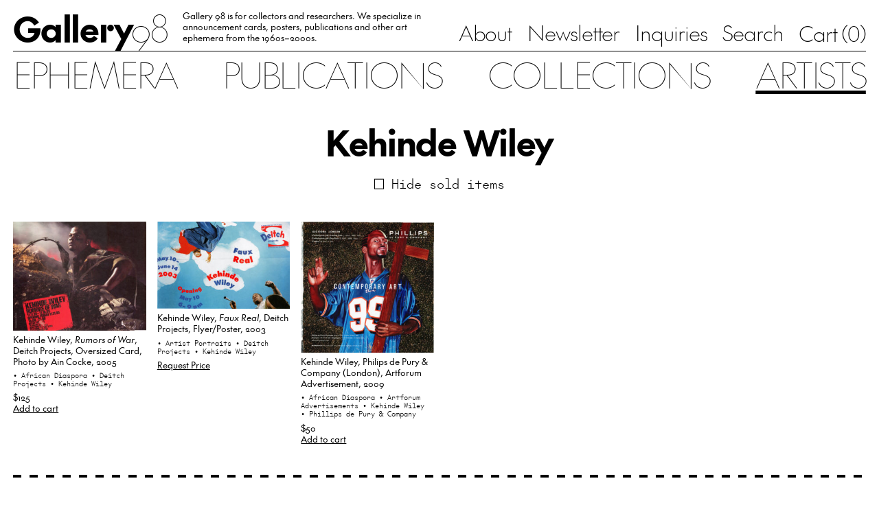

--- FILE ---
content_type: text/html; charset=UTF-8
request_url: https://gallery98.org/category/kehinde-wiley/
body_size: 12816
content:
<!doctype html>
<html 
  lang="en-US" 
  class="no-js no-svg the-post"
>
  <head>
      <meta charset="UTF-8" />
      <title>
        Gallery 98 
                  | Kehinde Wiley
              </title>
      <meta http-equiv="Content-Type" content="text/html; charset=UTF-8" />
      <meta name="viewport" content="width=device-width, initial-scale=1">

              <link rel="icon" href="https://gallery98.org/wp-content/uploads/2023/08/favicon_black.png">
                  <script type="text/javascript">
            if (window.matchMedia && window.matchMedia('(prefers-color-scheme: dark)').matches) {
              var $favicon = document.documentElement.querySelector('link[rel="icon"]');
              if ($favicon) $favicon.href = "https://gallery98.org/wp-content/uploads/2023/08/favicon_white.png";
            }
          </script>
              
      <title>Kehinde Wiley &#8211; Gallery 98</title>
<meta name='robots' content='max-image-preview:large' />
	<style>img:is([sizes="auto" i], [sizes^="auto," i]) { contain-intrinsic-size: 3000px 1500px }</style>
	<link rel="alternate" type="application/rss+xml" title="Gallery 98 &raquo; Feed" href="https://gallery98.org/feed/" />
<link rel="alternate" type="application/rss+xml" title="Gallery 98 &raquo; Comments Feed" href="https://gallery98.org/comments/feed/" />
<link rel="alternate" type="application/rss+xml" title="Gallery 98 &raquo; Kehinde Wiley Category Feed" href="https://gallery98.org/category/kehinde-wiley/feed/" />
<script type="text/javascript">
/* <![CDATA[ */
window._wpemojiSettings = {"baseUrl":"https:\/\/s.w.org\/images\/core\/emoji\/15.0.3\/72x72\/","ext":".png","svgUrl":"https:\/\/s.w.org\/images\/core\/emoji\/15.0.3\/svg\/","svgExt":".svg","source":{"concatemoji":"https:\/\/gallery98.org\/wp-includes\/js\/wp-emoji-release.min.js?ver=6.7.4"}};
/*! This file is auto-generated */
!function(i,n){var o,s,e;function c(e){try{var t={supportTests:e,timestamp:(new Date).valueOf()};sessionStorage.setItem(o,JSON.stringify(t))}catch(e){}}function p(e,t,n){e.clearRect(0,0,e.canvas.width,e.canvas.height),e.fillText(t,0,0);var t=new Uint32Array(e.getImageData(0,0,e.canvas.width,e.canvas.height).data),r=(e.clearRect(0,0,e.canvas.width,e.canvas.height),e.fillText(n,0,0),new Uint32Array(e.getImageData(0,0,e.canvas.width,e.canvas.height).data));return t.every(function(e,t){return e===r[t]})}function u(e,t,n){switch(t){case"flag":return n(e,"\ud83c\udff3\ufe0f\u200d\u26a7\ufe0f","\ud83c\udff3\ufe0f\u200b\u26a7\ufe0f")?!1:!n(e,"\ud83c\uddfa\ud83c\uddf3","\ud83c\uddfa\u200b\ud83c\uddf3")&&!n(e,"\ud83c\udff4\udb40\udc67\udb40\udc62\udb40\udc65\udb40\udc6e\udb40\udc67\udb40\udc7f","\ud83c\udff4\u200b\udb40\udc67\u200b\udb40\udc62\u200b\udb40\udc65\u200b\udb40\udc6e\u200b\udb40\udc67\u200b\udb40\udc7f");case"emoji":return!n(e,"\ud83d\udc26\u200d\u2b1b","\ud83d\udc26\u200b\u2b1b")}return!1}function f(e,t,n){var r="undefined"!=typeof WorkerGlobalScope&&self instanceof WorkerGlobalScope?new OffscreenCanvas(300,150):i.createElement("canvas"),a=r.getContext("2d",{willReadFrequently:!0}),o=(a.textBaseline="top",a.font="600 32px Arial",{});return e.forEach(function(e){o[e]=t(a,e,n)}),o}function t(e){var t=i.createElement("script");t.src=e,t.defer=!0,i.head.appendChild(t)}"undefined"!=typeof Promise&&(o="wpEmojiSettingsSupports",s=["flag","emoji"],n.supports={everything:!0,everythingExceptFlag:!0},e=new Promise(function(e){i.addEventListener("DOMContentLoaded",e,{once:!0})}),new Promise(function(t){var n=function(){try{var e=JSON.parse(sessionStorage.getItem(o));if("object"==typeof e&&"number"==typeof e.timestamp&&(new Date).valueOf()<e.timestamp+604800&&"object"==typeof e.supportTests)return e.supportTests}catch(e){}return null}();if(!n){if("undefined"!=typeof Worker&&"undefined"!=typeof OffscreenCanvas&&"undefined"!=typeof URL&&URL.createObjectURL&&"undefined"!=typeof Blob)try{var e="postMessage("+f.toString()+"("+[JSON.stringify(s),u.toString(),p.toString()].join(",")+"));",r=new Blob([e],{type:"text/javascript"}),a=new Worker(URL.createObjectURL(r),{name:"wpTestEmojiSupports"});return void(a.onmessage=function(e){c(n=e.data),a.terminate(),t(n)})}catch(e){}c(n=f(s,u,p))}t(n)}).then(function(e){for(var t in e)n.supports[t]=e[t],n.supports.everything=n.supports.everything&&n.supports[t],"flag"!==t&&(n.supports.everythingExceptFlag=n.supports.everythingExceptFlag&&n.supports[t]);n.supports.everythingExceptFlag=n.supports.everythingExceptFlag&&!n.supports.flag,n.DOMReady=!1,n.readyCallback=function(){n.DOMReady=!0}}).then(function(){return e}).then(function(){var e;n.supports.everything||(n.readyCallback(),(e=n.source||{}).concatemoji?t(e.concatemoji):e.wpemoji&&e.twemoji&&(t(e.twemoji),t(e.wpemoji)))}))}((window,document),window._wpemojiSettings);
/* ]]> */
</script>

<style id='wp-emoji-styles-inline-css' type='text/css'>

	img.wp-smiley, img.emoji {
		display: inline !important;
		border: none !important;
		box-shadow: none !important;
		height: 1em !important;
		width: 1em !important;
		margin: 0 0.07em !important;
		vertical-align: -0.1em !important;
		background: none !important;
		padding: 0 !important;
	}
</style>
<link rel='stylesheet' id='wp-block-library-css' href='https://gallery98.org/wp-includes/css/dist/block-library/style.min.css?ver=6.7.4' type='text/css' media='all' />
<style id='classic-theme-styles-inline-css' type='text/css'>
/*! This file is auto-generated */
.wp-block-button__link{color:#fff;background-color:#32373c;border-radius:9999px;box-shadow:none;text-decoration:none;padding:calc(.667em + 2px) calc(1.333em + 2px);font-size:1.125em}.wp-block-file__button{background:#32373c;color:#fff;text-decoration:none}
</style>
<style id='global-styles-inline-css' type='text/css'>
:root{--wp--preset--aspect-ratio--square: 1;--wp--preset--aspect-ratio--4-3: 4/3;--wp--preset--aspect-ratio--3-4: 3/4;--wp--preset--aspect-ratio--3-2: 3/2;--wp--preset--aspect-ratio--2-3: 2/3;--wp--preset--aspect-ratio--16-9: 16/9;--wp--preset--aspect-ratio--9-16: 9/16;--wp--preset--color--black: #000000;--wp--preset--color--cyan-bluish-gray: #abb8c3;--wp--preset--color--white: #ffffff;--wp--preset--color--pale-pink: #f78da7;--wp--preset--color--vivid-red: #cf2e2e;--wp--preset--color--luminous-vivid-orange: #ff6900;--wp--preset--color--luminous-vivid-amber: #fcb900;--wp--preset--color--light-green-cyan: #7bdcb5;--wp--preset--color--vivid-green-cyan: #00d084;--wp--preset--color--pale-cyan-blue: #8ed1fc;--wp--preset--color--vivid-cyan-blue: #0693e3;--wp--preset--color--vivid-purple: #9b51e0;--wp--preset--gradient--vivid-cyan-blue-to-vivid-purple: linear-gradient(135deg,rgba(6,147,227,1) 0%,rgb(155,81,224) 100%);--wp--preset--gradient--light-green-cyan-to-vivid-green-cyan: linear-gradient(135deg,rgb(122,220,180) 0%,rgb(0,208,130) 100%);--wp--preset--gradient--luminous-vivid-amber-to-luminous-vivid-orange: linear-gradient(135deg,rgba(252,185,0,1) 0%,rgba(255,105,0,1) 100%);--wp--preset--gradient--luminous-vivid-orange-to-vivid-red: linear-gradient(135deg,rgba(255,105,0,1) 0%,rgb(207,46,46) 100%);--wp--preset--gradient--very-light-gray-to-cyan-bluish-gray: linear-gradient(135deg,rgb(238,238,238) 0%,rgb(169,184,195) 100%);--wp--preset--gradient--cool-to-warm-spectrum: linear-gradient(135deg,rgb(74,234,220) 0%,rgb(151,120,209) 20%,rgb(207,42,186) 40%,rgb(238,44,130) 60%,rgb(251,105,98) 80%,rgb(254,248,76) 100%);--wp--preset--gradient--blush-light-purple: linear-gradient(135deg,rgb(255,206,236) 0%,rgb(152,150,240) 100%);--wp--preset--gradient--blush-bordeaux: linear-gradient(135deg,rgb(254,205,165) 0%,rgb(254,45,45) 50%,rgb(107,0,62) 100%);--wp--preset--gradient--luminous-dusk: linear-gradient(135deg,rgb(255,203,112) 0%,rgb(199,81,192) 50%,rgb(65,88,208) 100%);--wp--preset--gradient--pale-ocean: linear-gradient(135deg,rgb(255,245,203) 0%,rgb(182,227,212) 50%,rgb(51,167,181) 100%);--wp--preset--gradient--electric-grass: linear-gradient(135deg,rgb(202,248,128) 0%,rgb(113,206,126) 100%);--wp--preset--gradient--midnight: linear-gradient(135deg,rgb(2,3,129) 0%,rgb(40,116,252) 100%);--wp--preset--font-size--small: 13px;--wp--preset--font-size--medium: 20px;--wp--preset--font-size--large: 36px;--wp--preset--font-size--x-large: 42px;--wp--preset--spacing--20: 0.44rem;--wp--preset--spacing--30: 0.67rem;--wp--preset--spacing--40: 1rem;--wp--preset--spacing--50: 1.5rem;--wp--preset--spacing--60: 2.25rem;--wp--preset--spacing--70: 3.38rem;--wp--preset--spacing--80: 5.06rem;--wp--preset--shadow--natural: 6px 6px 9px rgba(0, 0, 0, 0.2);--wp--preset--shadow--deep: 12px 12px 50px rgba(0, 0, 0, 0.4);--wp--preset--shadow--sharp: 6px 6px 0px rgba(0, 0, 0, 0.2);--wp--preset--shadow--outlined: 6px 6px 0px -3px rgba(255, 255, 255, 1), 6px 6px rgba(0, 0, 0, 1);--wp--preset--shadow--crisp: 6px 6px 0px rgba(0, 0, 0, 1);}:where(.is-layout-flex){gap: 0.5em;}:where(.is-layout-grid){gap: 0.5em;}body .is-layout-flex{display: flex;}.is-layout-flex{flex-wrap: wrap;align-items: center;}.is-layout-flex > :is(*, div){margin: 0;}body .is-layout-grid{display: grid;}.is-layout-grid > :is(*, div){margin: 0;}:where(.wp-block-columns.is-layout-flex){gap: 2em;}:where(.wp-block-columns.is-layout-grid){gap: 2em;}:where(.wp-block-post-template.is-layout-flex){gap: 1.25em;}:where(.wp-block-post-template.is-layout-grid){gap: 1.25em;}.has-black-color{color: var(--wp--preset--color--black) !important;}.has-cyan-bluish-gray-color{color: var(--wp--preset--color--cyan-bluish-gray) !important;}.has-white-color{color: var(--wp--preset--color--white) !important;}.has-pale-pink-color{color: var(--wp--preset--color--pale-pink) !important;}.has-vivid-red-color{color: var(--wp--preset--color--vivid-red) !important;}.has-luminous-vivid-orange-color{color: var(--wp--preset--color--luminous-vivid-orange) !important;}.has-luminous-vivid-amber-color{color: var(--wp--preset--color--luminous-vivid-amber) !important;}.has-light-green-cyan-color{color: var(--wp--preset--color--light-green-cyan) !important;}.has-vivid-green-cyan-color{color: var(--wp--preset--color--vivid-green-cyan) !important;}.has-pale-cyan-blue-color{color: var(--wp--preset--color--pale-cyan-blue) !important;}.has-vivid-cyan-blue-color{color: var(--wp--preset--color--vivid-cyan-blue) !important;}.has-vivid-purple-color{color: var(--wp--preset--color--vivid-purple) !important;}.has-black-background-color{background-color: var(--wp--preset--color--black) !important;}.has-cyan-bluish-gray-background-color{background-color: var(--wp--preset--color--cyan-bluish-gray) !important;}.has-white-background-color{background-color: var(--wp--preset--color--white) !important;}.has-pale-pink-background-color{background-color: var(--wp--preset--color--pale-pink) !important;}.has-vivid-red-background-color{background-color: var(--wp--preset--color--vivid-red) !important;}.has-luminous-vivid-orange-background-color{background-color: var(--wp--preset--color--luminous-vivid-orange) !important;}.has-luminous-vivid-amber-background-color{background-color: var(--wp--preset--color--luminous-vivid-amber) !important;}.has-light-green-cyan-background-color{background-color: var(--wp--preset--color--light-green-cyan) !important;}.has-vivid-green-cyan-background-color{background-color: var(--wp--preset--color--vivid-green-cyan) !important;}.has-pale-cyan-blue-background-color{background-color: var(--wp--preset--color--pale-cyan-blue) !important;}.has-vivid-cyan-blue-background-color{background-color: var(--wp--preset--color--vivid-cyan-blue) !important;}.has-vivid-purple-background-color{background-color: var(--wp--preset--color--vivid-purple) !important;}.has-black-border-color{border-color: var(--wp--preset--color--black) !important;}.has-cyan-bluish-gray-border-color{border-color: var(--wp--preset--color--cyan-bluish-gray) !important;}.has-white-border-color{border-color: var(--wp--preset--color--white) !important;}.has-pale-pink-border-color{border-color: var(--wp--preset--color--pale-pink) !important;}.has-vivid-red-border-color{border-color: var(--wp--preset--color--vivid-red) !important;}.has-luminous-vivid-orange-border-color{border-color: var(--wp--preset--color--luminous-vivid-orange) !important;}.has-luminous-vivid-amber-border-color{border-color: var(--wp--preset--color--luminous-vivid-amber) !important;}.has-light-green-cyan-border-color{border-color: var(--wp--preset--color--light-green-cyan) !important;}.has-vivid-green-cyan-border-color{border-color: var(--wp--preset--color--vivid-green-cyan) !important;}.has-pale-cyan-blue-border-color{border-color: var(--wp--preset--color--pale-cyan-blue) !important;}.has-vivid-cyan-blue-border-color{border-color: var(--wp--preset--color--vivid-cyan-blue) !important;}.has-vivid-purple-border-color{border-color: var(--wp--preset--color--vivid-purple) !important;}.has-vivid-cyan-blue-to-vivid-purple-gradient-background{background: var(--wp--preset--gradient--vivid-cyan-blue-to-vivid-purple) !important;}.has-light-green-cyan-to-vivid-green-cyan-gradient-background{background: var(--wp--preset--gradient--light-green-cyan-to-vivid-green-cyan) !important;}.has-luminous-vivid-amber-to-luminous-vivid-orange-gradient-background{background: var(--wp--preset--gradient--luminous-vivid-amber-to-luminous-vivid-orange) !important;}.has-luminous-vivid-orange-to-vivid-red-gradient-background{background: var(--wp--preset--gradient--luminous-vivid-orange-to-vivid-red) !important;}.has-very-light-gray-to-cyan-bluish-gray-gradient-background{background: var(--wp--preset--gradient--very-light-gray-to-cyan-bluish-gray) !important;}.has-cool-to-warm-spectrum-gradient-background{background: var(--wp--preset--gradient--cool-to-warm-spectrum) !important;}.has-blush-light-purple-gradient-background{background: var(--wp--preset--gradient--blush-light-purple) !important;}.has-blush-bordeaux-gradient-background{background: var(--wp--preset--gradient--blush-bordeaux) !important;}.has-luminous-dusk-gradient-background{background: var(--wp--preset--gradient--luminous-dusk) !important;}.has-pale-ocean-gradient-background{background: var(--wp--preset--gradient--pale-ocean) !important;}.has-electric-grass-gradient-background{background: var(--wp--preset--gradient--electric-grass) !important;}.has-midnight-gradient-background{background: var(--wp--preset--gradient--midnight) !important;}.has-small-font-size{font-size: var(--wp--preset--font-size--small) !important;}.has-medium-font-size{font-size: var(--wp--preset--font-size--medium) !important;}.has-large-font-size{font-size: var(--wp--preset--font-size--large) !important;}.has-x-large-font-size{font-size: var(--wp--preset--font-size--x-large) !important;}
:where(.wp-block-post-template.is-layout-flex){gap: 1.25em;}:where(.wp-block-post-template.is-layout-grid){gap: 1.25em;}
:where(.wp-block-columns.is-layout-flex){gap: 2em;}:where(.wp-block-columns.is-layout-grid){gap: 2em;}
:root :where(.wp-block-pullquote){font-size: 1.5em;line-height: 1.6;}
</style>
<link rel='stylesheet' id='contact-form-7-css' href='https://gallery98.org/wp-content/plugins/contact-form-7/includes/css/styles.css?ver=6.0.1' type='text/css' media='all' />
<link rel='stylesheet' id='style-css' href='https://gallery98.org/wp-content/themes/gallery-98/assets/bundle.css?ver=1694041762' type='text/css' media='all' />
<link rel='stylesheet' id='relevanssi-live-search-css' href='https://gallery98.org/wp-content/plugins/relevanssi-live-ajax-search/assets/styles/style.css?ver=2.5' type='text/css' media='all' />
<script type="text/javascript" src="https://gallery98.org/wp-includes/js/jquery/jquery.min.js?ver=3.7.1" id="jquery-core-js"></script>
<script type="text/javascript" src="https://gallery98.org/wp-includes/js/jquery/jquery-migrate.min.js?ver=3.4.1" id="jquery-migrate-js"></script>
<link rel="https://api.w.org/" href="https://gallery98.org/wp-json/" /><link rel="alternate" title="JSON" type="application/json" href="https://gallery98.org/wp-json/wp/v2/categories/2897" /><link rel="EditURI" type="application/rsd+xml" title="RSD" href="https://gallery98.org/xmlrpc.php?rsd" />
<meta name="generator" content="WordPress 6.7.4" />
<meta name="p:domain_verify" content="e0626b82616f46ff0365bd523892735a"/>

<!-- START - Open Graph and Twitter Card Tags 3.3.3 -->
 <!-- Facebook Open Graph -->
  <meta property="og:locale" content="en_US"/>
  <meta property="og:site_name" content="Gallery 98"/>
  <meta property="og:title" content="Kehinde Wiley"/>
  <meta property="og:url" content="https://gallery98.org/category/kehinde-wiley/"/>
  <meta property="og:type" content="article"/>
  <meta property="og:description" content="Gallery 98 is for collectors and researchers. We specialize in announcement cards, posters, publications and other art ephemera from the 1960s–2000s."/>
  <meta property="og:image" content="https://gallery98.org/wp-content/uploads/2023/08/share-image.jpg"/>
  <meta property="og:image:url" content="https://gallery98.org/wp-content/uploads/2023/08/share-image.jpg"/>
  <meta property="og:image:secure_url" content="https://gallery98.org/wp-content/uploads/2023/08/share-image.jpg"/>
 <!-- Google+ / Schema.org -->
 <!-- Twitter Cards -->
  <meta name="twitter:title" content="Kehinde Wiley"/>
  <meta name="twitter:url" content="https://gallery98.org/category/kehinde-wiley/"/>
  <meta name="twitter:description" content="Gallery 98 is for collectors and researchers. We specialize in announcement cards, posters, publications and other art ephemera from the 1960s–2000s."/>
  <meta name="twitter:image" content="https://gallery98.org/wp-content/uploads/2023/08/share-image.jpg"/>
  <meta name="twitter:card" content="summary_large_image"/>
 <!-- SEO -->
 <!-- Misc. tags -->
 <!-- is_category -->
<!-- END - Open Graph and Twitter Card Tags 3.3.3 -->
	

  </head>

	<body 
    class="ch-sans-base antialiased oldstyle-nums flex flex-col min-h-screen"
		data-template="base.twig"
	>
          <script>
        window.SnipcartSettings = {
          publicApiKey: "YjFhODFmMWItNTQyMi00MDJkLWJhMWItMGU0MTk1MGUwZWFmNjM4MjcxOTc3OTAwMDgyNDY5",
          loadStrategy: "manual",
          modalStyle: 'side',
          templatesUrl: '/wp-content/themes/gallery-98/snipcart-templates/overrides.html'
        };

        (function(){var c,d;(d=(c=window.SnipcartSettings).version)!=null||(c.version="3.0");var s,S;(S=(s=window.SnipcartSettings).timeoutDuration)!=null||(s.timeoutDuration=2750);var l,p;(p=(l=window.SnipcartSettings).domain)!=null||(l.domain="cdn.snipcart.com");var w,u;(u=(w=window.SnipcartSettings).protocol)!=null||(w.protocol="https");var m,g;(g=(m=window.SnipcartSettings).loadCSS)!=null||(m.loadCSS=!0);var y=window.SnipcartSettings.version.includes("v3.0.0-ci")||window.SnipcartSettings.version!="3.0"&&window.SnipcartSettings.version.localeCompare("3.4.0",void 0,{numeric:!0,sensitivity:"base"})===-1,f=["focus","mouseover","touchmove","scroll","keydown"];window.LoadSnipcart=o;document.readyState==="loading"?document.addEventListener("DOMContentLoaded",r):r();function r(){window.SnipcartSettings.loadStrategy?window.SnipcartSettings.loadStrategy==="on-user-interaction"&&(f.forEach(function(t){return document.addEventListener(t,o)}),setTimeout(o,window.SnipcartSettings.timeoutDuration)):o()}var a=!1;function o(){if(a)return;a=!0;let t=document.getElementsByTagName("head")[0],n=document.querySelector("#snipcart"),i=document.querySelector('src[src^="'.concat(window.SnipcartSettings.protocol,"://").concat(window.SnipcartSettings.domain,'"][src$="snipcart.js"]')),e=document.querySelector('link[href^="'.concat(window.SnipcartSettings.protocol,"://").concat(window.SnipcartSettings.domain,'"][href$="snipcart.css"]'));n||(n=document.createElement("div"),n.id="snipcart",n.setAttribute("hidden","true"),document.body.appendChild(n)),h(n),i||(i=document.createElement("script"),i.src="".concat(window.SnipcartSettings.protocol,"://").concat(window.SnipcartSettings.domain,"/themes/v").concat(window.SnipcartSettings.version,"/default/snipcart.js"),i.async=!0,t.appendChild(i)),!e&&window.SnipcartSettings.loadCSS&&(e=document.createElement("link"),e.rel="stylesheet",e.type="text/css",e.href="".concat(window.SnipcartSettings.protocol,"://").concat(window.SnipcartSettings.domain,"/themes/v").concat(window.SnipcartSettings.version,"/default/snipcart.css"),t.prepend(e)),f.forEach(function(v){return document.removeEventListener(v,o)})}function h(t){!y||(t.dataset.apiKey=window.SnipcartSettings.publicApiKey,window.SnipcartSettings.addProductBehavior&&(t.dataset.configAddProductBehavior=window.SnipcartSettings.addProductBehavior),window.SnipcartSettings.modalStyle&&(t.dataset.configModalStyle=window.SnipcartSettings.modalStyle),window.SnipcartSettings.currency&&(t.dataset.currency=window.SnipcartSettings.currency),window.SnipcartSettings.templatesUrl&&(t.dataset.templatesUrl=window.SnipcartSettings.templatesUrl))}})();

        window.LoadSnipcart()
      </script>
              <script>window.snipcart_no_rates_found = 'Please review your shipping address or contact us at info@gallery98.org for other shipping options. It is possible an item in your order requires special handling.'</script>
    
    <header 
  id="nav" 
  class="w-full px-page hidden lg:block"
>
  <div class="nav-top flex justify-between items-end border-b border-black h-full pt-3 pb-3.5">
    <div class="left flex flex-1 items-end h-full w-auto">
      <a 
        href="/" 
        class="gallery-98-logo text-2xl"
      ><span>Gallery</span><span>98</span></a>

              <div class="hidden xl:block"><div class="header-text max-w-[27.5rem] line-clamp-3 pb-[0.075em] overflow-hidden mx-7">Gallery 98 is for collectors and researchers. We specialize in announcement cards, posters, publications and other art ephemera from the 1960s–2000s.</div></div>
          </div>

    <nav class="hidden lg:block sub-menu">
      <ul class="flex space-x-7 whitespace-nowrap ch-sans-xl">
                  
          
          <li>
            <a 
              href="https://gallery98.org/about/"
              class=""
            >About</a>
          </li>
                  
                                
          <li>
            <a 
              href="https://gallery98.org/newsletter/"
              class=""
            >Newsletter</a>
          </li>
                  
          
          <li>
            <a 
              href="https://gallery98.org/inquiries/"
              class=""
            >Inquiries</a>
          </li>
                  
                                
          <li>
            <a 
              href="/search"
              class=""
            >Search</a>
          </li>
        
                <li>
          <button
            class="snipcart-checkout ch-sans-xl font-feature-case"
          >Cart (<span class="snipcart-items-count ch-mono-xl">0</span>)</button>
        </li>
              </ul>
    </nav>
  </div>

  <nav class="main-menu hidden lg:block pt-1.5 sticky top-0">
    <ul class="flex justify-between items-center ch-sans-2xl uppercase">
  <li class=""><a href="/ephemera" class="">Ephemera</a></li>
  <li class=""><a href="/publications" class="">Publications</a></li>
  <li class=""><a href="/collections" class="">Collections</a></li>
  <li class=""><a href="/artists" class=" active">Artists</a></li>
</ul>  </nav>
</header>    <header id="mobile-nav" class="w-full bg-white px-page lg:hidden relative" data-component="mobile-navigation">
  <div class="flex items-center gap-gutter-x pt-4 pb-3">
    <div class="main-mobile-nav relative flex items-center flex-1">
      <a 
        href="/" 
        class="gallery-98-logo text-2xl"
      ><span>Gallery</span><span>98</span></a>
    </div>
    
        <button 
      href="/cart"
      class="snipcart-checkout snipcart-checkout--with-icon ch-sans-lg font-feature-case"
      data-count="0"
    ><span class="snipcart-items-count ch-mono-lg">0</span></button>
    
    <button data-mobile-toggle>Menu</button>
  </div>
  
  <nav class="mobile-menu py-6 flex-col overflow-auto">
    <div class="flex-1 flex flex-col justify-center items-center">
      <ul class="text-center ch-sans-2xl uppercase">
  <li class=""><a href="/ephemera" class="">Ephemera</a></li>
  <li class=""><a href="/publications" class="">Publications</a></li>
  <li class=""><a href="/collections" class="">Collections</a></li>
  <li class=""><a href="/artists" class=" active">Artists</a></li>
</ul>
      <ul class="text-center ch-sans-2xl pt-[0.5em]">
                  
          
          <li>
            <a 
              href="https://gallery98.org/about/"
              class=""
            >About</a>
          </li>
                  
                                
          <li>
            <a 
              href="https://gallery98.org/newsletter/"
              class=""
            >Newsletter</a>
          </li>
                  
          
          <li>
            <a 
              href="https://gallery98.org/inquiries/"
              class=""
            >Inquiries</a>
          </li>
                  
                                
          <li>
            <a 
              href="/search"
              class=""
            >Search</a>
          </li>
        
                <li>
          <button 
            href="/cart"
            class="snipcart-checkout ch-sans-2xl font-feature-case"
          >Cart (<span class="snipcart-items-count ch-mono-2xl">0</span>)</button>
        </li>
              </ul>
      
    </div>

          <div class="text-center pt-6 flex-none">Gallery 98 is for collectors and researchers. We specialize in announcement cards, posters, publications and other art ephemera from the 1960s–2000s.</div>
      </nav>
</header>
		<main role="main" class="px-page pt-7 pb-20 lg:pb-28 flex-grow flex flex-col">
			  <div class="archive gallery98-divide space-y-14">
    
    <section
      class="grid grid-cols-2 sm:grid-cols-3 lg:grid-cols-4 xl:grid-cols-6 gap-x-gutter-x gap-y-gutter-y"
    >
      <div class="col-span-full text-center flex flex-col items-center pt-4 sm:pt-7 space-y-lh">
                <h1 class="ch-sans-bold-2xl">Kehinde Wiley</h1>
                
                
        <a href="https://gallery98.org/category/kehinde-wiley/?hide-sold=true" class="hide-sold-link flex items-center ch-mono-lg ">Hide sold items</a>
      </div>

                        <div class="col-span-1">
            


<div data-sublink>
      
            

<div class="image-sizer w-full ">
  <div 
    class="inner relative" 
    style="padding-bottom: 81.901041666667%;"
  >
    <div class="image-wrapper absolute top-0 left-0 w-full h-full bg-[#f9f9f9] ">
              <img 
          data-src="https://gallery98.org/wp-content/uploads/2023/09/Kehinde-Wiley-Deitch-Projects-1536x1258-1.jpg" 
          data-srcset="https://gallery98.org/wp-content/uploads/2023/09/Kehinde-Wiley-Deitch-Projects-1536x1258-1.jpg 1536w, https://gallery98.org/wp-content/uploads/2023/09/Kehinde-Wiley-Deitch-Projects-1536x1258-1-700x573.jpg 700w, https://gallery98.org/wp-content/uploads/2023/09/Kehinde-Wiley-Deitch-Projects-1536x1258-1-1024x839.jpg 1024w, https://gallery98.org/wp-content/uploads/2023/09/Kehinde-Wiley-Deitch-Projects-1536x1258-1-300x246.jpg 300w, https://gallery98.org/wp-content/uploads/2023/09/Kehinde-Wiley-Deitch-Projects-1536x1258-1-768x629.jpg 768w"
          data-sizes="auto"
          alt=""
          class="lazyload object-center w-full h-full enhance-visibility object-cover"
                  >
          </div>
  </div>
</div>  
      <h3 class="mt-1.5">
            <a href="https://gallery98.org/2023/kehinde-wiley-rumors-of-war-photo-by-ain-cocke-deitch-projects-oversized-card-2005/" data-sublink-target>Kehinde Wiley, <i>Rumors of War</i>, Deitch Projects, Oversized Card, Photo by Ain Cocke, 2005</a>
    </h3>
  </div>

  <div class="terms mt-2 ch-mono-sm">
                  <a 
          href="https://gallery98.org/category/african-diaspora/" 
          class=""
        >•&nbsp;African Diaspora </a>
                        <a 
          href="https://gallery98.org/category/deitch-projects/" 
          class=""
        >•&nbsp;Deitch Projects </a>
                        <a 
          href="https://gallery98.org/category/kehinde-wiley/" 
          class=""
        >•&nbsp;Kehinde Wiley </a>
            </div>

<div class="mt-2">
      <p>$125</p>
    <button 
      class="snipcart-add-item underline lg:hover:no-underline"
      data-item-id="78331"
      data-item-price="125"
      data-item-weight="100"
      data-item-name="Kehinde Wiley, Rumors of War, Deitch Projects, Oversized Card, Photo by Ain Cocke, 2005"
      data-item-image="https://gallery98.org/wp-content/uploads/2023/09/Kehinde-Wiley-Deitch-Projects-1536x1258-1-300x246.jpg"
      data-item-max-quantity="1"
      data-item-url="https://gallery98.org/2023/kehinde-wiley-rumors-of-war-photo-by-ain-cocke-deitch-projects-oversized-card-2005/"
    >Add to cart</button>
  </div>          </div>
                  <div class="col-span-1">
            


<div data-sublink>
      
            

<div class="image-sizer w-full ">
  <div 
    class="inner relative" 
    style="padding-bottom: 65.707133917397%;"
  >
    <div class="image-wrapper absolute top-0 left-0 w-full h-full bg-[#f9f9f9] ">
              <img 
          data-src="https://gallery98.org/wp-content/uploads/2022/05/Wiley-and-Faux-Deitch-Projects.jpg" 
          data-srcset="https://gallery98.org/wp-content/uploads/2022/05/Wiley-and-Faux-Deitch-Projects.jpg 799w, https://gallery98.org/wp-content/uploads/2022/05/Wiley-and-Faux-Deitch-Projects-300x197.jpg 300w, https://gallery98.org/wp-content/uploads/2022/05/Wiley-and-Faux-Deitch-Projects-700x460.jpg 700w, https://gallery98.org/wp-content/uploads/2022/05/Wiley-and-Faux-Deitch-Projects-768x505.jpg 768w"
          data-sizes="auto"
          alt=""
          class="lazyload object-center w-full h-full enhance-visibility object-cover"
                  >
          </div>
  </div>
</div>  
      <h3 class="mt-1.5">
            <a href="https://gallery98.org/2022/kehinde-wiley-faux-real-flyer-poster-deitch-projects-2003/" data-sublink-target>Kehinde Wiley, <i>Faux Real</i>, Deitch Projects, Flyer/Poster, 2003</a>
    </h3>
  </div>

  <div class="terms mt-2 ch-mono-sm">
                  <a 
          href="https://gallery98.org/category/artist-portraits/" 
          class=""
        >•&nbsp;Artist Portraits </a>
                        <a 
          href="https://gallery98.org/category/deitch-projects/" 
          class=""
        >•&nbsp;Deitch Projects </a>
                        <a 
          href="https://gallery98.org/category/kehinde-wiley/" 
          class=""
        >•&nbsp;Kehinde Wiley </a>
            </div>

<div class="mt-2">
      <a 
      class="underline lg:hover:no-underline" 
      href="/inquiries?item=58377"
    >Request Price</a>
  </div>          </div>
                  <div class="col-span-1">
            


<div data-sublink>
      
            

<div class="image-sizer w-full ">
  <div 
    class="inner relative" 
    style="padding-bottom: 98.5%;"
  >
    <div class="image-wrapper absolute top-0 left-0 w-full h-full bg-[#f9f9f9] ">
              <img 
          data-src="https://gallery98.org/wp-content/uploads/2022/01/Philips-de-Pury-and-Company-AF.jpg" 
          data-srcset="https://gallery98.org/wp-content/uploads/2022/01/Philips-de-Pury-and-Company-AF.jpg 800w, https://gallery98.org/wp-content/uploads/2022/01/Philips-de-Pury-and-Company-AF-300x296.jpg 300w, https://gallery98.org/wp-content/uploads/2022/01/Philips-de-Pury-and-Company-AF-700x690.jpg 700w, https://gallery98.org/wp-content/uploads/2022/01/Philips-de-Pury-and-Company-AF-768x756.jpg 768w"
          data-sizes="auto"
          alt=""
          class="lazyload object-center w-full h-full enhance-visibility object-cover"
                  >
          </div>
  </div>
</div>  
      <h3 class="mt-1.5">
            <a href="https://gallery98.org/2022/kehinde-wiley-artforum-advertisement-philips-de-pury-company-london-2009/" data-sublink-target>Kehinde Wiley, Philips de Pury &#038; Company (London), Artforum Advertisement, 2009</a>
    </h3>
  </div>

  <div class="terms mt-2 ch-mono-sm">
                  <a 
          href="https://gallery98.org/category/african-diaspora/" 
          class=""
        >•&nbsp;African Diaspora </a>
                        <a 
          href="https://gallery98.org/category/artforum-advertisements/" 
          class=""
        >•&nbsp;Artforum Advertisements </a>
                        <a 
          href="https://gallery98.org/category/kehinde-wiley/" 
          class=""
        >•&nbsp;Kehinde Wiley </a>
                        <a 
          href="https://gallery98.org/category/phillips-de-pury-company/" 
          class=""
        >•&nbsp;Phillips de Pury &amp; Company </a>
            </div>

<div class="mt-2">
      <p>$50</p>
    <button 
      class="snipcart-add-item underline lg:hover:no-underline"
      data-item-id="54913"
      data-item-price="50"
      data-item-weight="100"
      data-item-name="Kehinde Wiley, Philips de Pury &#038; Company (London), Artforum Advertisement, 2009"
      data-item-image="https://gallery98.org/wp-content/uploads/2022/01/Philips-de-Pury-and-Company-AF-300x296.jpg"
      data-item-max-quantity="1"
      data-item-url="https://gallery98.org/2022/kehinde-wiley-artforum-advertisement-philips-de-pury-company-london-2009/"
    >Add to cart</button>
  </div>          </div>
              
          </section>

    
          <section class="grid grid-cols-1 sm:grid-cols-2 lg:grid-cols-3 4xl:grid-cols-4 gap-x-gutter-x gap-y-gutter-y gallery98-border-t ">
  <h2 class="uppercase ch-sans-bold-xl text-center col-span-full -mb-8 mt-9">Related Newsletters</h2>
      
  
<div
  class="collection-newsletter-block post-type-news "
>
  <a href="https://gallery98.org/news/deitch-projects-1996-2010-art-ephemera-tells-the-story/" class="block-image relative block">
    <div class="absolute top-0 left-0 w-full h-full bg-black p-2.5 pr-5">
              <div class="absolute w-1/2 bottom-0 right-0 flex items-end p-2.5">
                      
  

<div class="image-sizer w-full ">
  <div 
    class="inner relative" 
    style="padding-bottom: 75%;"
  >
    <div class="image-wrapper absolute top-0 left-0 w-full h-full bg-[#f9f9f9] ">
              <img 
          data-src="https://gallery98.org/wp-content/uploads/2022/05/cc215666-a3f0-a3e0-2331-5e4546a20bbe.jpg" 
          data-srcset="https://gallery98.org/wp-content/uploads/2022/05/cc215666-a3f0-a3e0-2331-5e4546a20bbe.jpg 800w, https://gallery98.org/wp-content/uploads/2022/05/cc215666-a3f0-a3e0-2331-5e4546a20bbe-300x292.jpg 300w, https://gallery98.org/wp-content/uploads/2022/05/cc215666-a3f0-a3e0-2331-5e4546a20bbe-700x681.jpg 700w, https://gallery98.org/wp-content/uploads/2022/05/cc215666-a3f0-a3e0-2331-5e4546a20bbe-768x747.jpg 768w"
          data-sizes="auto"
          alt=""
          class="lazyload object-center w-full h-full enhance-visibility object-cover"
                  >
          </div>
  </div>
</div>                  </div>
      
      <div class="block-title relative ch-mono-lg">
        <h3>May 5, 2022<br>DEITCH PROJECTS, 1996 &#8211; 2010  Art Ephemera Tells the Story</h3>
      </div>
    </div>
  </a>

      <div class="description line-clamp-4 pt-2 pb-[0.075em] overflow-hidden">
              <a href="/newsletter" class="mr-4 underline lg:hover:no-underline">Newsletter</a>
            <div class="inline">In the course of fourteen years in New York’s Soho arts&#8217; district, Deitch Projects completely reconfigured people’s expectations about art. Its founder Jeffrey Deitch was already a well-known art advisor, curator and critic when in 1996 he decided to open his own gallery, where he remained committed to the populist and&hellip;</div>
    </div>
  </div>  </section>    
          <section id="index" class="pt-8.5">
  <form 
  role="search" 
  method="get" 
  class="search-form gallery98-relevanssi w-full relative" 
  action="https://gallery98.org/"
  data-component="search-bar"
  data-placeholder="Search by artist, gallery, publication, theme…"
  autocomplete="off"
>
  <label class="w-full">
    <span class="sr-only">Search</span>
    <input 
      type="search" 
      class="search-field w-full ch-sans-xl gallery98-ui__input-normal sm:ch-sans-2xl gallery98-ui__input sm:gallery98-ui__input-tight" 
      placeholder="Search by artist, gallery, publication, theme…" 
      value="" 
      name="s" data-rlvlive="true" data-rlvparentel="#rlvlive_1" data-rlvconfig="default" 
      title="Search" 
      spellcheck="false"
    />
  </label>
  <div class="search-submit-container ch-sans-xl sm:ch-sans-2xl">
    <input 
      type="submit" 
      class="search-submit" 
      value="Search" 
    />
  </div>
<span class="relevanssi-live-search-instructions">When autocomplete results are available use up and down arrows to review and enter to go to the desired page. Touch device users, explore by touch or with swipe gestures.</span><div id="rlvlive_1"></div></form>
  <div
    data-component="lazy-section"
    data-endpoint="https://gallery98.org/wp-json/gallery/v1/index/artists"
    class="empty:hidden index-section pt-14 "
  ></div>
</section>      </div>
		</main>

    <footer 
  id="main-footer"
  class="px-page pb-7"
>
  <nav class="footer-top hidden lg:block border-b pb-2.5">
    <ul class="flex justify-between items-center ch-sans-2xl uppercase">
  <li class=""><a href="/ephemera" class="">Ephemera</a></li>
  <li class=""><a href="/publications" class="">Publications</a></li>
  <li class=""><a href="/collections" class="">Collections</a></li>
  <li class=""><a href="/artists" class=" active">Artists</a></li>
</ul>  </nav>

  <nav class="grid grid-cols-2 lg:hidden sm:border-t sm:pt-4">
    <ul class="ch-sans-xl">
  <li class="hanging-indent"><a href="/ephemera" class="">Ephemera</a></li>
  <li class="hanging-indent"><a href="/publications" class="">Publications</a></li>
  <li class="hanging-indent"><a href="/collections" class="">Collections</a></li>
  <li class="hanging-indent"><a href="/artists" class=" active">Artists</a></li>
</ul>    <ul class="ch-sans-xl">
              <li class="hanging-indent"><a href="https://www.instagram.com/onlinegallery98/">Instagram</a></li>
              <li class="hanging-indent"><a href="http://ephemerapress.com/">Ephemera Press</a></li>
              <li class="hanging-indent"><a href="http://98bowery.com/">98 Bowery</a></li>
          </ul>
  </nav>

  <div class="flex justify-between items-end pt-7 sm:pt-2">
    <div class="flex justify-between lg:justify-start lg:flex-0-0 items-end w-full lg:w-1/2">
      <a 
        href="/" 
        class="gallery-98-logo text-2xl flex-0-0 order-2 lg:order-1"
      ><span>Gallery</span><span>98</span></a>

            <div class="lg:pl-12 rich-text-no-break order-1 lg:order-2 pr-4 lg:pr-0">
        <p>© 2026 Marc H. Miller. <span class="inline-block">All Rights Reserved</span><br />
Website by <a href="https://folder.studio">Folder Studio</a></p>

      </div>
          </div>

    <nav class="footer-links h-full hidden lg:block">
      <ul class="flex space-x-7 whitespace-nowrap ch-sans-xl">
                  <li>
            <a 
              href="https://www.instagram.com/onlinegallery98/"
            >Instagram</a>
          </li>
                  <li>
            <a 
              href="http://ephemerapress.com/"
            >Ephemera Press</a>
          </li>
                  <li>
            <a 
              href="http://98bowery.com/"
            >98 Bowery</a>
          </li>
              </ul>
    </nav>
  </div>
</footer>
    		<!-- Start of StatCounter Code -->
		<script>
			<!--
			var sc_project=12912517;
			var sc_security="05f1a44e";
			var sc_invisible=1;
			var scJsHost = (("https:" == document.location.protocol) ?
				"https://secure." : "http://www.");
			//-->
					</script>
		
<script type="text/javascript"
				src="https://secure.statcounter.com/counter/counter.js"
				async></script>		<noscript><div class="statcounter"><a title="web analytics" href="https://statcounter.com/"><img class="statcounter" src="https://c.statcounter.com/12912517/0/05f1a44e/1/" alt="web analytics" /></a></div></noscript>
		<!-- End of StatCounter Code -->
			<script type="text/javascript">
	var relevanssi_rt_regex = /(&|\?)_(rt|rt_nonce)=(\w+)/g
	var newUrl = window.location.search.replace(relevanssi_rt_regex, '')
	history.replaceState(null, null, window.location.pathname + newUrl + window.location.hash)
	</script>
			<style type="text/css">
			.relevanssi-live-search-results {
				opacity: 0;
				transition: opacity .25s ease-in-out;
				-moz-transition: opacity .25s ease-in-out;
				-webkit-transition: opacity .25s ease-in-out;
				height: 0;
				overflow: hidden;
				z-index: 9999995; /* Exceed SearchWP Modal Search Form overlay. */
				position: absolute;
				display: none;
			}

			.relevanssi-live-search-results-showing {
				display: block;
				opacity: 1;
				height: auto;
				overflow: auto;
			}

			.relevanssi-live-search-no-results, .relevanssi-live-search-didyoumean {
				padding: 0 1em;
			}
		</style>
		<script type="text/javascript" src="https://gallery98.org/wp-includes/js/dist/hooks.min.js?ver=4d63a3d491d11ffd8ac6" id="wp-hooks-js"></script>
<script type="text/javascript" src="https://gallery98.org/wp-includes/js/dist/i18n.min.js?ver=5e580eb46a90c2b997e6" id="wp-i18n-js"></script>
<script type="text/javascript" id="wp-i18n-js-after">
/* <![CDATA[ */
wp.i18n.setLocaleData( { 'text direction\u0004ltr': [ 'ltr' ] } );
/* ]]> */
</script>
<script type="text/javascript" src="https://gallery98.org/wp-content/plugins/contact-form-7/includes/swv/js/index.js?ver=6.0.1" id="swv-js"></script>
<script type="text/javascript" id="contact-form-7-js-before">
/* <![CDATA[ */
var wpcf7 = {
    "api": {
        "root": "https:\/\/gallery98.org\/wp-json\/",
        "namespace": "contact-form-7\/v1"
    },
    "cached": 1
};
/* ]]> */
</script>
<script type="text/javascript" src="https://gallery98.org/wp-content/plugins/contact-form-7/includes/js/index.js?ver=6.0.1" id="contact-form-7-js"></script>
<script type="text/javascript" src="https://gallery98.org/wp-content/themes/gallery-98/assets/bundle.js?ver=1693931327" id="index-js"></script>
<script type="text/javascript" id="relevanssi-live-search-client-js-extra">
/* <![CDATA[ */
var relevanssi_live_search_params = [];
relevanssi_live_search_params = {"ajaxurl":"https:\/\/gallery98.org\/wp-admin\/admin-ajax.php","config":{"default":{"input":{"delay":300,"min_chars":3},"results":{"position":"bottom","width":"auto","offset":{"x":0,"y":5},"static_offset":true}}},"msg_no_config_found":"No valid Relevanssi Live Search configuration found!","msg_loading_results":"Loading search results.","messages_template":"<div class=\"live-ajax-messages\">\n\t<div id=\"relevanssi-live-ajax-search-spinner\"><\/div>\n<\/div>\n"};;
/* ]]> */
</script>
<script type="text/javascript" src="https://gallery98.org/wp-content/plugins/relevanssi-live-ajax-search/assets/javascript/dist/script.min.js?ver=2.5" id="relevanssi-live-search-client-js"></script>

	</body>
</html>

<!-- Page uncached by LiteSpeed Cache 7.6.2 on 2026-01-29 12:43:58 -->